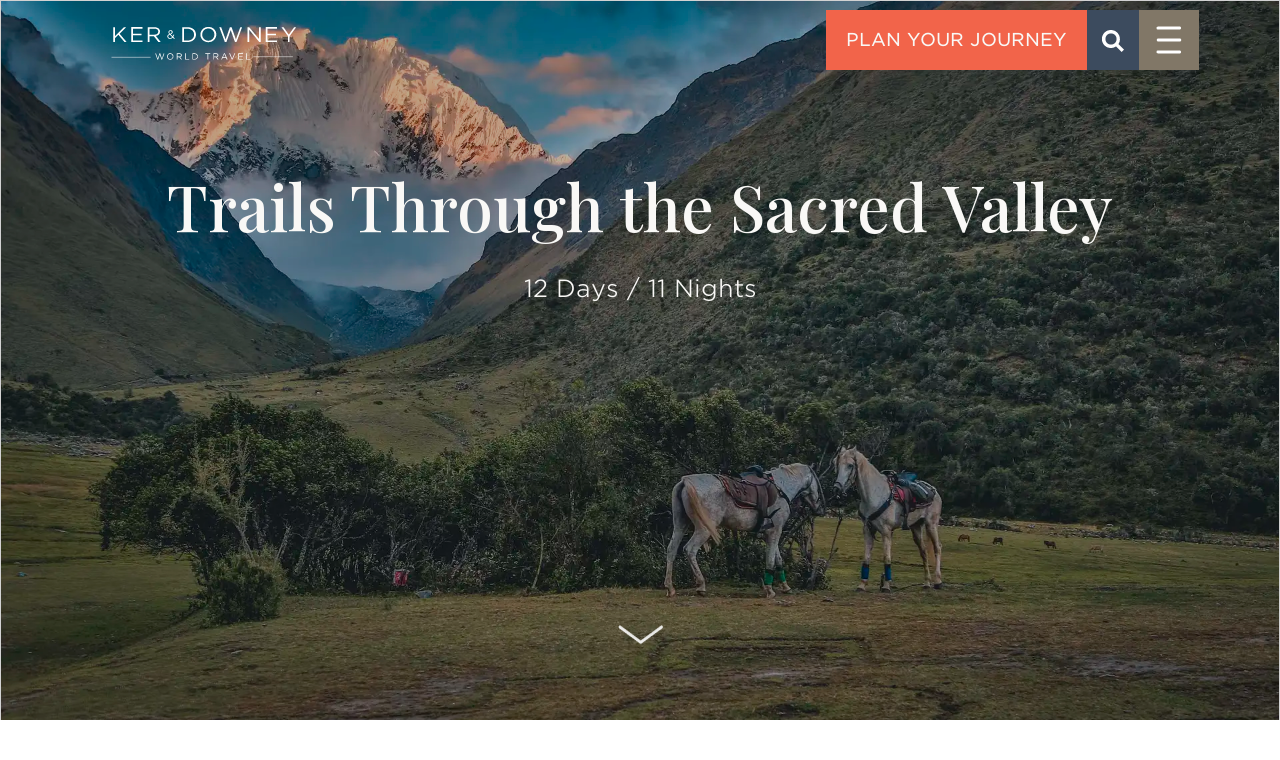

--- FILE ---
content_type: text/html; charset=utf-8
request_url: https://kerdowney.com/journeys/peru-horseback-riding-tour/
body_size: 15639
content:

<!DOCTYPE html>
<html lang="en">
<head>
    <!-- General Meta tags -->
    <meta charset="utf-8"/>
    <meta name="viewport" content="width=device-width, initial-scale=1">
    
<meta charset="utf-8">
<meta http-equiv="x-ua-compatible" content="ie=edge">
<meta name="viewport" content="width=device-width, initial-scale=1">

<title>Peru Horseback Riding Tour - Ride or Hike to Machu Picchu | Ker &amp; Downey</title>
<meta name="description" content="This 12-day luxury Peru horseback riding tour by Ker &amp; Downey allows you to either hike or horseback ride to Machu Picchu. ">

<meta property="og:title" content="Peru Horseback Riding Tour - Ride or Hike to Machu Picchu"/>
<meta property="og:type" content="website"/>
    <meta property="og:description" content="This 12-day luxury Peru horseback riding tour by Ker &amp; Downey allows you to either hike or horseback ride to Machu Picchu. "/>
<meta property="og:url" content="https://kerdowney.com/journeys/peru-horseback-riding-tour/">
<meta name="twitter:card" content="summary_large_image">

<meta name="twitter:title" content="Peru Horseback Riding Tour - Ride or Hike to Machu Picchu">
<meta name="twitter:description" content="This 12-day luxury Peru horseback riding tour by Ker &amp; Downey allows you to either hike or horseback ride to Machu Picchu. ">

    <meta property="og:image" content="https://kerdowney.com/media/swnjohx4/belmond-khwai-river-lodge_2400.jpg?upscale=false&format=webp&quality=50"/>
    <meta name="twitter:image" content="https://kerdowney.com/media/swnjohx4/belmond-khwai-river-lodge_2400.jpg?upscale=false&format=webp&quality=50">



    <link rel="icon" type="image/png" sizes="192x192" href="/media/zoijwzwc/ker-downey-logo_difference_favicon.png?width=192&amp;height=192&amp;v=1d996557be40d30?format=webp&amp;quality=50">
    <link rel="icon" type="image/png" sizes="32x32" href="/media/zoijwzwc/ker-downey-logo_difference_favicon.png?width=32&amp;height=32&amp;v=1d996557be40d30?format=webp&amp;quality=50">
    <link rel="icon" type="image/png" sizes="96x96" href="/media/zoijwzwc/ker-downey-logo_difference_favicon.png?width=96&amp;height=96&amp;v=1d996557be40d30?format=webp&amp;quality=50">
    <link rel="icon" type="image/png" sizes="16x16" href="/media/zoijwzwc/ker-downey-logo_difference_favicon.png?width=16&amp;height=16&amp;v=1d996557be40d30?format=webp&amp;quality=50">
    <meta name="msapplication-TileImage" content="/media/zoijwzwc/ker-downey-logo_difference_favicon.png?width=144&amp;height=144&amp;v=1d996557be40d30?format=webp&quality=50">


    <meta name="robots" content="all">

<link rel="canonical" href="https://kerdowney.com/journeys/peru-horseback-riding-tour/" />

    <!-- Swipper css -->
    <link rel="stylesheet" async href="https://cdn.jsdelivr.net/npm/swiper@9/swiper-bundle.min.css">
    <!-- Lighbox css -->
    <link rel="stylesheet" async href="https://cdnjs.cloudflare.com/ajax/libs/lightgallery/2.7.1/css/lightgallery.min.css">
    <!--Mapbox css-->
    <link rel="stylesheet" href="https://api.mapbox.com/mapbox-gl-js/v2.13.0/mapbox-gl.css">

    <!-- Style CSS -->
    <link rel="stylesheet" href="/css/style.min.css">
    <link rel="stylesheet" href="/css/overrides.css">
    <!-- Google Tag Manager -->
<script>(function(w,d,s,l,i){w[l]=w[l]||[];w[l].push({'gtm.start':
new Date().getTime(),event:'gtm.js'});var f=d.getElementsByTagName(s)[0],
j=d.createElement(s),dl=l!='dataLayer'?'&l='+l:'';j.async=true;j.src=
'https://www.googletagmanager.com/gtm.js?id='+i+dl;f.parentNode.insertBefore(j,f);
})(window,document,'script','dataLayer','GTM-M9DSP8Z');</script>
<!-- End Google Tag Manager -->

<!-- Google tag (gtag.js) -->
<script async src="https://www.googletagmanager.com/gtag/js?id=AW-10851748620"></script>
<script>
  window.dataLayer = window.dataLayer || [];
  function gtag(){dataLayer.push(arguments);}
  gtag('js', new Date());

  gtag('config', 'AW-10851748620');
</script>
<!-- Meta Pixel Code -->
<script>
!function(f,b,e,v,n,t,s)
{if(f.fbq)return;n=f.fbq=function(){n.callMethod?
n.callMethod.apply(n,arguments):n.queue.push(arguments)};
if(!f._fbq)f._fbq=n;n.push=n;n.loaded=!0;n.version='2.0';
n.queue=[];t=b.createElement(e);t.async=!0;
t.src=v;s=b.getElementsByTagName(e)[0];
s.parentNode.insertBefore(t,s)}(window, document,'script',
'https://connect.facebook.net/en_US/fbevents.js');
fbq('init', '2923429511245236');
fbq('track', 'PageView');
</script>
<noscript><img height="1" width="1" style="display:none"
src="https://www.facebook.com/tr?id=2923429511245236&ev=PageView&noscript=1"
/></noscript>
<!-- End Meta Pixel Code -->

<meta name="google-site-verification" content="g4P2JpENW5ND_EKSQdsnbDAmeKvzJRzo9nZduJ4Ui1U" />
<meta name="google-site-verification" content="SoGjRvx_pgiuUtzzHBHrvoNitZXuRwKi5gNHusas5gA" />
    

</head>
<body class="journey">
<script src="/App_Plugins/UmbracoForms/Assets/promise-polyfill/dist/polyfill.min.js?v=13.2.5" type="application/javascript"></script><script src="/App_Plugins/UmbracoForms/Assets/aspnet-client-validation/dist/aspnet-validation.min.js?v=13.2.5" type="application/javascript"></script>
<!-- Loading screen -->
<div class="loading">
    <p class="text">
        <span>L</span><span>O</span><span>A</span><span>D</span><span>I</span><span>N</span><span>G</span><span class="point">.</span>
    </p>
</div>
        <!-- Start Main Navigation Navbar -->
        <!-- Start Navbar -->
        <nav class="navbar navbar-expand-lg navbar-light" id="navbar" aria-label="main">
        <div class="container">
            <a class="visually-hidden-focusable" href="#main-content">Skip to main content</a>
            <div class="row flex-fill justify-content-between align-items-center w-100">
                <div class="col">
                    <a href="/">
                        <span class="visually-hidden">Ker & Downey</span>
                        <svg class="kd-logo" xmlns="http://www.w3.org/2000/svg" width="300" height="40" viewBox="0 0 300 112" preserveAspectRatio="xMidYMid slice" aria-hidden="true">
                        <g>
                            <path fill="#FFFFFF" d="M43.6,55h-2.2l-6-7.2-3.3,3.2v4h-1.8v-14.8h1.8v8.8l8.9-8.8h2.3l-6.7,6.5,7,8.3Z"/>
                            <path fill="#FFFFFF" d="M59.4,41.7h-9.5v5h8.5v1.5h-8.5v5.2h9.6v1.5h-11.3v-14.8h11.2v1.5Z"/>
                            <path fill="#FFFFFF" d="M75.4,55l-4.5-5.7h-4.4v5.7h-1.8v-14.8h6.7c3.4,0,5.6,1.8,5.6,4.4s-1.8,3.9-4.2,4.3l4.8,6h-2.2ZM71.3,41.7h-4.8v6h4.8c2.3,0,4-1.1,4-3.1s-1.5-2.9-4-2.9Z"/>
                        </g>
                        <path fill="#FFFFFF" d="M91,52l-1.3-1.4c-.8.8-1.7,1.3-2.8,1.3s-2.6-1-2.6-2.4.7-1.9,2-2.4c-.6-.7-.8-1.2-.8-1.9,0-1.1.9-2,2.2-2s2,.8,2,1.9-.8,1.8-2,2.2l1.9,2c.4-.5.7-1.2,1-1.9l.8.4c-.4.8-.8,1.5-1.2,2.1l1.5,1.5-.7.6ZM86.8,47.7c-1.1.4-1.6,1.1-1.6,1.8s.7,1.6,1.8,1.6,1.5-.4,2.1-1.1l-2.2-2.3ZM87.6,44c-.8,0-1.3.5-1.3,1.2s.2.9.8,1.6c1.1-.4,1.6-.9,1.6-1.6s-.5-1.2-1.2-1.2Z"/>
                        <g>
                            <path fill="#FFFFFF" d="M104.7,55h-5.4v-14.8h5.4c4.9,0,8.3,3.2,8.3,7.4s-3.4,7.4-8.3,7.4ZM104.7,41.8h-3.6v11.7h3.6c3.9,0,6.4-2.5,6.4-5.8s-2.5-5.9-6.4-5.9Z"/>
                            <path fill="#FFFFFF" d="M125.3,55.2c-4.7,0-7.9-3.5-7.9-7.6s3.2-7.7,8-7.7,7.9,3.5,7.9,7.6-3.2,7.7-8,7.7ZM125.3,41.5c-3.6,0-6.1,2.7-6.1,6.1s2.6,6.1,6.1,6.1,6.1-2.7,6.1-6.1-2.6-6.1-6.1-6.1Z"/>
                            <path fill="#FFFFFF" d="M147.2,40.2h1.4l4.3,12.3,4.4-12.3h1.8l-5.6,14.9h-1.5l-4.3-12-4.3,12h-1.5l-5.6-14.9h1.9l4.4,12.3,4.3-12.3Z"/>
                            <path fill="#FFFFFF" d="M176,40.2h1.7v14.8h-1.4l-10-12.1v12.1h-1.7v-14.8h1.6l9.8,11.8v-11.8Z"/>
                            <path fill="#FFFFFF" d="M194,41.7h-9.5v5h8.5v1.5h-8.5v5.2h9.6v1.5h-11.3v-14.8h11.2v1.5Z"/>
                            <path fill="#FFFFFF" d="M206.8,55h-1.8v-5.8l-6.5-8.9h2.1l5.2,7.4,5.3-7.4h2l-6.5,8.9v5.9Z"/>
                        </g>
                        <g>
                            <path fill="#FFFFFF" d="M76.6,66.3h.6l1.7,5.3,1.8-5.2h.7l-2.3,6.3h-.6l-1.7-5.1-1.7,5.1h-.6l-2.3-6.3h.8l1.8,5.2,1.7-5.3Z"/>
                            <path fill="#FFFFFF" d="M87.2,72.7c-1.9,0-3.2-1.5-3.2-3.2s1.3-3.3,3.2-3.3,3.2,1.5,3.2,3.2-1.3,3.3-3.2,3.3ZM87.2,66.9c-1.4,0-2.5,1.2-2.5,2.6s1,2.6,2.5,2.6,2.5-1.2,2.5-2.6-1-2.6-2.5-2.6Z"/>
                            <path fill="#FFFFFF" d="M98.1,72.6l-1.8-2.4h-1.8v2.4h-.7v-6.3h2.7c1.4,0,2.3.7,2.3,1.9s-.7,1.7-1.7,1.8l1.9,2.6h-.9ZM96.4,67h-1.9v2.6h1.9c.9,0,1.6-.5,1.6-1.3s-.6-1.3-1.6-1.3Z"/>
                            <path fill="#FFFFFF" d="M102,66.3h.7v5.6h3.5v.7h-4.3v-6.3Z"/>
                            <path fill="#FFFFFF" d="M111.6,72.6h-2.2v-6.3h2.2c2,0,3.3,1.4,3.3,3.1s-1.4,3.2-3.3,3.2ZM111.6,67h-1.5v5h1.5c1.6,0,2.6-1.1,2.6-2.5s-1-2.5-2.6-2.5Z"/>
                            <path fill="#FFFFFF" d="M125.1,72.6h-.7v-5.6h-2.1v-.7h5v.7h-2.1v5.6Z"/>
                            <path fill="#FFFFFF" d="M134.7,72.6l-1.8-2.4h-1.8v2.4h-.7v-6.3h2.7c1.4,0,2.3.7,2.3,1.9s-.7,1.7-1.7,1.8l1.9,2.6h-.9ZM133,67h-1.9v2.6h1.9c.9,0,1.6-.5,1.6-1.3s-.6-1.3-1.6-1.3Z"/>
                            <path fill="#FFFFFF" d="M144.5,72.6h-.8l-.7-1.7h-3.4l-.7,1.7h-.7l2.9-6.3h.7l2.9,6.3ZM141.3,67.1l-1.4,3.2h2.9l-1.4-3.2Z"/>
                            <path fill="#FFFFFF" d="M151.4,66.3h.8l-2.7,6.3h-.6l-2.7-6.3h.8l2.2,5.4,2.3-5.4Z"/>
                            <path fill="#FFFFFF" d="M159.8,67h-3.8v2.2h3.4v.6h-3.4v2.2h3.9v.6h-4.6v-6.3h4.6v.6Z"/>
                            <path fill="#FFFFFF" d="M163.1,66.3h.7v5.6h3.5v.7h-4.3v-6.3Z"/>
                        </g>
                        <line x1="67.6" y1="70.3" x2="28.5" y2="70.3" stroke="#FFFFFF" stroke-width="0.5" stroke-miterlimit="10" fill="none"/>
                        <line x1="209.9" y1="69.7" x2="170.3" y2="69.7" stroke="#FFFFFF" stroke-width="0.5" stroke-miterlimit="10" fill="none"/>
                        </svg>
                        <svg xmlns="http://www.w3.org/2000/svg" width="150px" height="50px" viewBox="0 0 150 50" enable-background="new 0 0 150 50" xml:space="preserve" class="kd-logo-sm" aria-hidden="true">
                            <path d="M52.04,19.88h-2.89l-7.87-9.42l-4.36,4.2v5.22h-2.3V0.43h2.3v11.62L48.67,0.43h2.98l-8.77,8.5L52.04,19.88z M72.91,2.43h-12.5v6.65h11.17v2H60.41v6.81h12.64v2H58.11V0.43h14.8V2.43z M93.97,19.88l-5.93-7.56h-5.85v7.56h-2.3V0.43h8.81c4.51,0,7.4,2.3,7.4,5.81c0,3.24-2.34,5.14-5.57,5.69l6.28,7.95C96.8,19.88,93.97,19.88,93.97,19.88z M88.51,2.45h-6.32v7.89h6.28c3.08,0,5.26-1.51,5.26-4.04C93.72,3.9,91.81,2.45,88.51,2.45z M114.44,15.94l-1.73-1.79c-1.02,1.1-2.18,1.73-3.63,1.73c-2,0-3.49-1.24-3.49-3.12c0-1.49,0.98-2.55,2.67-3.22c-0.75-0.88-1.1-1.57-1.1-2.45c0-1.47,1.16-2.65,2.94-2.65c1.55,0,2.69,1.1,2.69,2.51c0,1.45-1,2.32-2.61,2.89l2.53,2.59c0.49-0.71,0.94-1.55,1.33-2.47l1.02,0.47c-0.49,1.04-1,2-1.59,2.79l1.94,1.98L114.44,15.94z M108.97,10.32c-1.47,0.53-2.12,1.45-2.12,2.39c0,1.2,0.96,2.1,2.3,2.1c1.04,0,1.96-0.55,2.77-1.45L108.97,10.32z M110.03,5.46c-1,0-1.67,0.69-1.67,1.61c0,0.67,0.27,1.16,1.1,2.06c1.41-0.47,2.14-1.14,2.14-2.12C111.6,6.12,110.93,5.46,110.03,5.46z M7.11,49.24H0V29.8h7.11C13.56,29.8,18,34,18,39.5C17.98,44.98,13.54,49.24,7.11,49.24z M7.11,31.83H2.3v15.39h4.79c5.18,0,8.48-3.34,8.48-7.67C15.6,35.22,12.29,31.83,7.11,31.83z M34.19,49.57c-6.24,0-10.42-4.65-10.42-10.03s4.24-10.09,10.48-10.09c6.24,0,10.42,4.65,10.42,10.03C44.65,44.88,40.41,49.57,34.19,49.57z M34.19,31.49c-4.69,0-8.01,3.55-8.01,7.99s3.38,8.05,8.07,8.05s8.01-3.55,8.01-7.99S38.86,31.49,34.19,31.49z M63.07,29.73h1.9l5.61,16.25l5.85-16.19h2.43l-7.3,19.59H69.6l-5.61-15.78l-5.65,15.78h-1.94L49.09,29.8h2.51l5.85,16.19L63.07,29.73z M100.97,29.8h2.24v19.45h-1.83L88.17,33.3v15.94h-2.24V29.8h2.16l12.9,15.57V29.8H100.97z M124.66,31.79h-12.5v6.65h11.17v2h-11.17v6.81h12.64v2h-14.94V29.8h14.8L124.66,31.79L124.66,31.79z M141.48,49.24h-2.34v-7.69l-8.5-11.74h2.81l6.91,9.72l6.95-9.72H150l-8.5,11.72v7.71H141.48z"/>
                        </svg>
                    </a>
                </div>
                <div class="col d-flex justify-content-end">
                    <div class="menu gap-2">

                            <a href="/contact/" class="title">
                                <span class="visually-hidden">Contact</span>
                            </a>

                        <a href="/search/" class="btn btn-secondary mobile-search">
                          <span class="visually-hidden">Search</span>
                          <svg xmlns="http://www.w3.org/2000/svg" width="22px" height="22px" viewBox="0 0 22 22" class="icon-search" aria-hidden="true" class="d-block my-auto">
                            <path fill="#FFFFFF" d="M16.4,14.1l5.6,5.6L19.6,22l-5.6-5.6c-1.4,1-3.2,1.6-5.1,1.6c-5,0-9-4-9-9s4-9,9-9s9,4,9,9C18,10.9,17.4,12.6,16.4,14.1L16.4,14.1z M9,14.6c3.1,0,5.6-2.5,5.6-5.6S12.1,3.4,9,3.4S3.4,5.9,3.4,9S5.9,14.6,9,14.6z"/>
                          </svg>
                        </a>

                        <div class="nav-search">
                            <form id="navSearchForm" action="#">
                                <div id="navSearchCollapse" class="collapse collapse-horizontal">
                                    <button id="btnClear" class="btn btn-sm btn-clear" type="button" aria-label="Clear Search form">
                                        &#10005;
                                    </button>
                                    <input id="navSearch" type="text" name="q" class="search-input form-control flex-fill" placeholder="Search Site" aria-label="Search Site" aria-describedby="expandSearch">
                                </div>
                                <button class="btn-search btn btn-secondary" type="button" id="expandSearch" data-bs-toggle="collapse" data-bs-target="#navSearchCollapse" aria-expanded="false" aria-controls="navSearchCollapse">
                                    <span class="visually-hidden">Search</span>
                                    <svg xmlns="http://www.w3.org/2000/svg" width="22px" height="22px" viewBox="0 0 22 22" class="icon-search" aria-hidden="true">
                                        <path fill="#FFFFFF" d="M16.4,14.1l5.6,5.6L19.6,22l-5.6-5.6c-1.4,1-3.2,1.6-5.1,1.6c-5,0-9-4-9-9s4-9,9-9s9,4,9,9C18,10.9,17.4,12.6,16.4,14.1L16.4,14.1z M9,14.6c3.1,0,5.6-2.5,5.6-5.6S12.1,3.4,9,3.4S3.4,5.9,3.4,9S5.9,14.6,9,14.6z"/>
                                    </svg>
                                </button>
                                <button class="btn-search btn btn-secondary search-btn" type="button" id="searchBtn">Go</button>
                                <div id="navSearchResults" class="nav-search-results">
                                    <!-- Results here -->
                                </div>
                            </form>
                        </div>

                        <button type="button" class="icon" id="menu-icon">
                            <span class="visually-hidden">Menu</span>
                            <svg viewBox="0 0 100 100" xmlns="http://www.w3.org/2000/svg" aria-hidden="true">
                                <path class="line--1" d="M0,70l37.3-37.3C40,30,40,30,46.7,30H100"/>
                                <path class="line--2" d="M0,50h100"/>
                                <path class="line--3" d="M0,30l37.3,37.3C40,70,40,70,46.7,70H100"/>
                            </svg>
                        </button>
                    </div>
                </div>
            </div>
        </div>
        <!-- Menu Toogle -->
        <div class="menu-toggle">
            <div class="container">
                <div class="row gy-3">
                    <div class="col-md-12 col-lg-3 border-r">

                            <a href="/contact/" class="btn btn-primary btn-lg d-lg-none w-100 mb-3">
                                Contact
                            </a>
                        <h4 class="small font-gotham text-center d-block text-lg-start d-lg-inline-block">
                            <img src="/media/fegjjjwo/noun-phone-5821117-393531.png" height="20" width="20" alt="Phone"/>
                            <a href="tel:12813712500">(281) 371-2500</a>
                        </h4>

                        <ul class="list-items green nav flex-column d-none d-lg-block">
                                        <li class="nav-item">
                                            <button id="mainNavTab0" class="nav-link nav-tab active" type="button" data-bs-toggle="tab" data-bs-target="#mainNavPane0" role="tab" aria-controls="mainNavPane0" aria-selected="aria-selected">About</button>
                                        </li>
                                        <li class="nav-item">
                                            <a href="/destinations/" id="mainNavTab1" class="nav-link ">Destinations</a>
                                        </li>
                                        <li class="nav-item">
                                            <button id="mainNavTab2" class="nav-link nav-tab " type="button" data-bs-toggle="tab" data-bs-target="#mainNavPane2" role="tab" aria-controls="mainNavPane2">Journey Ideas</button>
                                        </li>
                                        <li class="nav-item">
                                            <a href="/giving-back/" id="mainNavTab3" class="nav-link ">Giving Back</a>
                                        </li>
                                        <li class="nav-item">
                                            <a href="/quest/" id="mainNavTab4" class="nav-link ">QUEST Magazine</a>
                                        </li>
                                        <li class="nav-item">
                                            <a href="/blog/" id="mainNavTab5" class="nav-link ">Blog</a>
                                        </li>
                        </ul>

                    </div>
                    <div class="col-md-12 col-lg-3 border-r">

                        <div class="tab-content main-nav-tab-content" id="mainNavContent">
                                    <div class="tab-pane fade show active" id="mainNavPane0" role="tabpanel" aria-labelledby="mainNavTab0" tabindex="0">
                                            <h4>
                                                <a class="text-decoration-none" href="/about/">About</a>
                                            </h4>
                                            <ul class="list-items">
                                                            <li class="nav-item">
                                                                <a href="/about/awards/" class="nav-link">Awards</a>
                                                            </li>
                                                            <li class="nav-item">
                                                                <a href="/about/press/" class="nav-link">Press</a>
                                                            </li>
                                                            <li class="nav-item">
                                                                <a href="/about/staff/" class="nav-link">Staff</a>
                                                            </li>
                                                            <li class="nav-item">
                                                                <a href="/about/regional-information/" class="nav-link">Regional Information</a>
                                                            </li>
                                                            <li class="nav-item">
                                                                <a href="/about/when-to-go/" class="nav-link">When To Go</a>
                                                            </li>
                                                            <li class="nav-item">
                                                                <a href="/about/faq/" class="nav-link">FAQ</a>
                                                            </li>
                                                            <li class="nav-item">
                                                                <a href="/about/subscribe/" class="nav-link">Subscribe</a>
                                                            </li>
                                                            <li class="nav-item">
                                                                <a href="/contact/" class="nav-link">Contact</a>
                                                            </li>
                                            </ul>
                                    </div>
                                    <div class="tab-pane fade show " id="mainNavPane1" role="tabpanel" aria-labelledby="mainNavTab1" tabindex="0">
                                            <h4>
                                                <a class="text-decoration-none" href="/destinations/">Destinations</a>
                                            </h4>
                                    </div>
                                    <div class="tab-pane fade show " id="mainNavPane2" role="tabpanel" aria-labelledby="mainNavTab2" tabindex="0">
                                            <h4>
                                                <a class="text-decoration-none" href="/journey-ideas/">Journey Ideas</a>
                                            </h4>
                                            <ul class="list-items">
                                                            <li class="nav-item">
                                                                <a href="/journey-ideas/family-travel/" class="nav-link">Family Travel</a>
                                                            </li>
                                                            <li class="nav-item">
                                                                <a href="/journey-ideas/luxury-safaris/" class="nav-link">Luxury Safaris</a>
                                                            </li>
                                                            <li class="nav-item">
                                                                <a href="/journey-ideas/philanthropic/" class="nav-link">Philanthropic</a>
                                                            </li>
                                                            <li class="nav-item">
                                                                <a href="/journey-ideas/active-adventure/" class="nav-link">Active/Adventure</a>
                                                            </li>
                                                            <li class="nav-item">
                                                                <a href="/journey-ideas/romantic-celebrations/" class="nav-link">Romantic Celebrations</a>
                                                            </li>
                                                            <li class="nav-item">
                                                                <a href="/journey-ideas/river-cruises/" class="nav-link">River Cruises</a>
                                                            </li>
                                                            <li class="nav-item">
                                                                <a href="/journey-ideas/multi-country-itineraries/" class="nav-link">Multi-Country Itineraries</a>
                                                            </li>
                                                            <li class="nav-item">
                                                                <a href="/journey-ideas/luxury-train-travel/" class="nav-link">Luxury Train Travel</a>
                                                            </li>
                                                            <li class="nav-item">
                                                                <a href="/journey-ideas/conservation/" class="nav-link">Conservation</a>
                                                            </li>
                                                            <li class="nav-item">
                                                                <a href="/journey-ideas/history-culture/" class="nav-link">History &amp; Culture</a>
                                                            </li>
                                                            <li class="nav-item">
                                                                <a href="/journey-ideas/culinary-journeys/" class="nav-link">Culinary Journeys</a>
                                                            </li>
                                                            <li class="nav-item">
                                                                <a href="/journey-ideas/classic-journeys/" class="nav-link">Classic Journeys</a>
                                                            </li>
                                                            <li class="nav-item">
                                                                <a href="/journey-ideas/" class="nav-link">See all Inspiration</a>
                                                            </li>
                                            </ul>
                                    </div>
                                    <div class="tab-pane fade show " id="mainNavPane3" role="tabpanel" aria-labelledby="mainNavTab3" tabindex="0">
                                            <h4>
                                                <a class="text-decoration-none" href="/giving-back/">Giving Back</a>
                                            </h4>
                                    </div>
                                    <div class="tab-pane fade show " id="mainNavPane4" role="tabpanel" aria-labelledby="mainNavTab4" tabindex="0">
                                            <h4>
                                                <a class="text-decoration-none" href="/quest/">QUEST Magazine</a>
                                            </h4>
                                    </div>
                                    <div class="tab-pane fade show " id="mainNavPane5" role="tabpanel" aria-labelledby="mainNavTab5" tabindex="0">
                                            <h4>
                                                <a class="text-decoration-none" href="/blog/">Blog</a>
                                            </h4>
                                    </div>

                        </div>
                    </div>
                            <div class="col-md-12 col-lg-3 gallery bg-light">
                                <div class="gallery position-relative">
                                        <img src="/media/zqtfggsy/haute-to-handicraft-japans-artistic-heritage-hero.jpg?width=720&amp;height=480&amp;v=1d9a52b45859760&format=webp&quality=50" alt="Haute To Handicraft Japans Artistic Heritage HERO">
                                    <div class="font-gotham h6">
                                            <a href="/journeys/haute-to-handicraft-luxury-japan-tour/" class="stretched-link">
                                                Featured Journey
                                            </a>
                                    </div>
                                    <p class="font-gotham">Haute to Handicraft: Luxury Japan Tour</p>
                                </div>
                            </div>
                            <div class="col-md-12 col-lg-3 gallery bg-light">
                                <div class="gallery position-relative">
                                        <img src="/media/eexfdxee/quest-fall-25-menu-graphic.jpg?width=720&amp;height=480&amp;v=1dc4d7cf2671e80&format=webp&quality=50" alt="Quest Fall 25 Menu Graphic">
                                    <div class="font-gotham h6">
                                            <a href="/quest/issue-25-fall-2025/" class="stretched-link">
                                                Quest Magazine
                                            </a>
                                    </div>
                                    <p class="font-gotham">The Fall 2025 Issue</p>
                                </div>
                            </div>
                </div>
            </div>
        </div>
        </nav>
        <!-- End Navbar -->


<main id="main-content" tabindex="0">
    
    <header class="kd-header text-light bg-accent-cream min-vh-100 bg-pos-cc" id="header" style="--bs-bgimg-sm: url('/media/jc3nxfuq/trails-through-the-sacred-valley_hero_mountain-lodges-of-peru.jpg?width=1920&format=webp&quality=50'); --bs-bgimg-lg: url('/media/jc3nxfuq/trails-through-the-sacred-valley_hero_mountain-lodges-of-peru.jpg?width=1920&format=webp&quality=50')">
           <div class="overlay"></div>
        <div class="container">
            <div class="row">
                <div class="col content text-center">
                    <h1>Trails Through the Sacred Valley</h1>
                        <p class="lead">12 Days / 11 Nights</p>
                        <div class="navigate">
                            <a href="#scrollContent" class="btn btn-link animate-arrow">
                                <img src="/images/arrow-down.png" alt="" />
                                <span class="visually-hidden">Scroll Down</span>
                            </a>
                        </div>
                </div>
            </div>
        </div>
        <div class="kd-anchor" id="scrollContent"></div>
    </header>

    <section class="kd-section " id="6e32e8a334b14200abb47c17767bafa1">
        <div class="container-xxl">
            <div class="row">
                <div class="col-12 text-center">
                </div>
    <div class="rte-content col-md-12 col-xl-12">
        <h2 class="pb-3"><span class="section-title">Peru</span><br />A Horseback Riding Adventure to Machu Picchu</h2>
    </div>
    <div class="rte-content col-md-6 col-xl-6">
        <p>This Peru horseback riding tour offers a luxurious, physical, cultural, and spiritual 12-day escape. Your trusty steed will lead you along the trails of the mysterious Incas to the legendary ruins of Machu Picchu. Along the way, you will have the chance to share in the culture and customs of local Andean families. You will also stay at enchanting mountain lodges and ride to majestic peaks with emerald-green glacial lakes. It is undoubtedly an unforgettable way to experience this mystifying land.</p>
<p><em>Itinerary-at-a-glance:</em></p>
<ul>
<li>Day 1: Lima</li>
<li>Day 2 - 3: The Sacred Valley</li>
<li>Day 4: Cusco</li>
<li>Day 5 - 9: Salkantay Horseback Ride</li>
<li>Day 10: Machu Picchu</li>
<li>Day 11 - 12: Cusco</li>
</ul>
<p><strong>Customize This Journey. </strong><a rel="noopener" href="/contact/" target="_blank" title="Contact" data-auth="NotApplicable" data-linkindex="14">Request More Information &gt;&gt;</a><br /><em>** Please note that this itinerary can be customized to accommodate either hiking or horseback riding.</em></p>
    </div>
    <div class="rte-content col-md-6 col-xl-5">
        <p><img class="img-fluid w-100" src="/media/syuoben5/trails-through-the-sacred-valley_feature_mountain-lodges-of-peru.jpg" alt=""></p>
    </div>

            </div>
        </div>
    </section>

    <section id="d41a8003dbf542bab0d812ece5f36183" class="">
      <div class="container">
        <div class="row">
          <div class="col">
            <h2 class="section-title">More Details</h2>

            <nav aria-label="page">
              <div class="nav nav-tabs kd-tabs" id="tabd41a8003dbf542bab0d812ece5f36183" role="tablist">
                  <button class="nav-link active" id="tabdf50d11f404c4b1e987fef7e590176ff" data-bs-toggle="tab" data-bs-target="#tabContentdf50d11f404c4b1e987fef7e590176ff" type="button" role="tab" aria-controls="tabContentdf50d11f404c4b1e987fef7e590176ff" aria-selected="aria-selected">
                    <span class="h6">Day 1</span>
                    <span>Lima</span>
                  </button>
                  <button class="nav-link " id="tabb282632363684d34b6c2467defed91b0" data-bs-toggle="tab" data-bs-target="#tabContentb282632363684d34b6c2467defed91b0" type="button" role="tab" aria-controls="tabContentb282632363684d34b6c2467defed91b0">
                    <span class="h6">Day 2 - 3</span>
                    <span>The Sacred Valley</span>
                  </button>
                  <button class="nav-link " id="tabc4cd91283c6144bb8bb5b0b462230cf1" data-bs-toggle="tab" data-bs-target="#tabContentc4cd91283c6144bb8bb5b0b462230cf1" type="button" role="tab" aria-controls="tabContentc4cd91283c6144bb8bb5b0b462230cf1">
                    <span class="h6">Day 4</span>
                    <span>Cusco</span>
                  </button>
                  <button class="nav-link " id="tab811306555d8745d09c188eb8bf54e2ae" data-bs-toggle="tab" data-bs-target="#tabContent811306555d8745d09c188eb8bf54e2ae" type="button" role="tab" aria-controls="tabContent811306555d8745d09c188eb8bf54e2ae">
                    <span class="h6">Day 5 - 9</span>
                    <span>Horseback Riding Days</span>
                  </button>
                  <button class="nav-link " id="tab118a63e0e6b74c3083ff58b5143794ac" data-bs-toggle="tab" data-bs-target="#tabContent118a63e0e6b74c3083ff58b5143794ac" type="button" role="tab" aria-controls="tabContent118a63e0e6b74c3083ff58b5143794ac">
                    <span class="h6">Day 10 - 12</span>
                    <span>Machu Picchu &amp; Cusco</span>
                  </button>
              </div>
            </nav>

            <div class="tab-content kd-tab-content" id="tabPaned41a8003dbf542bab0d812ece5f36183">
                <div class="tab-pane fade show active" id="tabContentdf50d11f404c4b1e987fef7e590176ff" role="tabpanel" aria-labelledby="tabdf50d11f404c4b1e987fef7e590176ff">

                  <h3 class="tilte">
                    
                  </h3>
                  
                    <p>First begin your Peruvian journey by getting acquainted with a few of its urban centers. Start in Lima and your fashionable accommodations in the Barranco district. A quick overnight here will allow you to rest up after your travels.</p> 
                </div>
                <div class="tab-pane fade " id="tabContentb282632363684d34b6c2467defed91b0" role="tabpanel" aria-labelledby="tabb282632363684d34b6c2467defed91b0">

                  <h3 class="tilte">
                    
                  </h3>
                  
                    <p>The next leg of your journey provides some much-needed relaxation before your arduous five-day horse ride and challenging hike through Machu Picchu. </p>
<p>Transfer to the beautiful Urubamba Valley for two days basking in the tranquil amenities at your luxury hotel and spa situated in the shadow of the Andes. While here, explore the many colorful native markets in Urubamba and attending a special Peruvian Paso Horse Show, a magnificent spectacle and a great introduction to your horse-led adventure through Peru.</p> 
                </div>
                <div class="tab-pane fade " id="tabContentc4cd91283c6144bb8bb5b0b462230cf1" role="tabpanel" aria-labelledby="tabc4cd91283c6144bb8bb5b0b462230cf1">

                  <h3 class="tilte">
                    
                  </h3>
                  
                    <p>Then continue on to Cusco and your luxurious accommodations in a restored 16th century Carmelite convent. Explore Cusco and its surrounding landmarks, both with a guide and on your own, before embarking on your luxury Sacred Valley horseback riding adventure.</p> 
                </div>
                <div class="tab-pane fade " id="tabContent811306555d8745d09c188eb8bf54e2ae" role="tabpanel" aria-labelledby="tab811306555d8745d09c188eb8bf54e2ae">

                  <h3 class="tilte">
                    
                  </h3>
                  
                    <p>Finally, meet your horse at Coronilla Ranch, a short drive from Cusco through Inca ruins and mountain villages. After a short period of familiarization with the team and the horses, begin your five-day horse ride through the Sacred Valley. Along the way, stop at various vantage points, enjoy warm lunches, and stay at the multiple havens. Indeed, this exciting adventure of surprising comfort that takes you along the ancient Salkantay Trail, the road less traveled to the lost city of the Incas. The route winds through the Cordillera Vilcabamba, a spectacular Andean mountain range, before plunging into forested canyons.</p>
<p>Spend evenings at enchanting mountain lodges, soaking in the Jacuzzis, enjoying aperitifs around the fireplace, and tasting light, traditionally Peruvian dinners full of ingredients that provide energy and satisfaction after your demanding daily rides. Highlights of your adventure include swimming in the glacier-fed Humantay Lake and hiking to the “Chakana” to witness an offering to Mother Earth by a local Shaman. Additionally, ride through Salkantay Pass with panoramic views of the Vilcabamba Range, and descend into the cloud forest of the Salkantay River. Finally, pass through orchards and coffee plantations along the Santa Teresa River Valley.</p>
<h4>Horseback Riding Details</h4>
<ul>
<li><strong>Seasonality:</strong> Available April through October</li>
<li><strong>Amount of riding:</strong> 5 days / 4 to 6 hours per day</li>
<li><strong>Skill level:</strong> Intermediate to Advanced</li>
<li><strong>Type of tack:</strong> Choice of American and English Endurance saddles</li>
<li><strong>Riding accommodation:</strong> Mountain lodges</li>
<li><strong>Non-riding accommodation:</strong> Luxury boutique hotels and spa lodges</li>
<li><strong>Age minimum:</strong> 12</li>
<li><strong>Weight maximum:</strong> 196 lbs.</li>
</ul> 
                </div>
                <div class="tab-pane fade " id="tabContent118a63e0e6b74c3083ff58b5143794ac" role="tabpanel" aria-labelledby="tab118a63e0e6b74c3083ff58b5143794ac">

                  <h3 class="tilte">
                    
                  </h3>
                  
                    <p>Say farewell to your horse at the beginning of the Llactapata Inca Trail, which leads to a distant but spectacular view of the Machu Picchu Sanctuary.</p>
<p>As such, a scenic train ride will carry you to Aguas Calientes, the town of Machu Picchu. Rest at your luxury hotel before exploring the Machu Picchu Sanctuary and its many ruins with your private guide.</p>
<p>You will eventually return back to Cusco via luxury train for a final overnight before your departing flight onward.</p> 
                </div>
              
            </div>

          </div>
        </div>
      </div>
    </section>
    <section class="" id="be99aae3fa1e435dbe5d7a52a4b34e6e">
        <div class="container kd-section kd-section-bottom">
            <div class="row">
                <div class="col-md-12">

<div class="rte-content " id="82ed08391cd6454b9476f9bf89b0e2b4">
<h2>Book a Peru Horseback Riding Tour</h2>
<p><a href="/contact/">Contact</a> a Ker &amp; Downey destination specialist to customize your own adventure to Machu Picchu, and read more about the <a rel="noopener" href="/ker-downey-difference-south-america/" target="_blank">seasonality and pricing</a> in South America. For even more travel inspiration, follow us on <a href="https://www.instagram.com/kerdowney/">Instagram</a>, <a href="https://www.facebook.com/KerandDowney">Facebook</a>, and <a href="https://twitter.com/kerdowney">X</a>.</p>
</div>                </div>
               
            </div>
        </div>
    </section>
    <section class="kd-image-text  text-dark reverse-order">
        <div class="container">
            <div class="row">
                    <div class="col-lg-6 image-col">
                        <!-- START .kd-imagebox -->
                        <div class="kd-imagebox ">
                            <img src="/media/z0eknhct/designers.jpg?width=720&amp;height=720&amp;v=1dad7ae1e19a750&format=webp&quality=50" alt="Designers" class="img-fluid">
                        </div>
                    </div>
                <!-- END .kd-imagebox -->
                <div class="col-lg-6 content-col">
                    <div class="content text-start">
                            <span class="section-title">Have Questions? </span>
                                <h3>Talk to a Travel Designer</h3>
                        <p>Get advice and suggestions to make this your perfect trip.</p>
<p style="color: teal;">Or give us a call at 800.423.4236.</p>
                                    <a href="/contact/" class="btn btn-outline-secondary" aria-label="Inquire Now">Inquire Now</a>
                    </div>
                </div>
            </div>
        </div>
    </section>
    <header class="kd-header text-light bg-accent-brown min-vh-65 bg-pos-cc" id="header" style="--bs-bgimg-sm: url('/media/apbpo33s/grootbos-landscape-erica-in-bloom.jpg?width=1920&format=webp&quality=50'); --bs-bgimg-lg: url('/media/apbpo33s/grootbos-landscape-erica-in-bloom.jpg?width=1920&format=webp&quality=50')">
           <div class="overlay"></div>
        <div class="container">
            <div class="row">
                <div class="col content text-center">
                    <h1>See What We Are Up To</h1>
                        <p class="lead">Subscribe to our Weekly Newsletter for Travel Tips and Insider Guides for Planning your Next Journey!</p>
                                <div class="navigate">
                                    <a href="https://kerdowney.com/about/subscribe/" class="btn btn-dark" aria-label="Subscribe">Subscribe</a>
                                </div>
                </div>
            </div>
        </div>
        <div class="kd-anchor" id="scrollContent"></div>
    </header>


</main>


        <footer id="footer">

                <div class="container-fluid px-0">
                    <div class="row row-cols-1 row-cols-sm-2 row-cols-xl-4 g-0">
                                <div class="col p-4 d-flex flex-column text-bg-dark col-img-bg min-vh-35" style="--bs-col-img-bg: url('/media/3znloys1/amanpulo-philippines-watersport-sunset-cruise_high-res_22488.jpg?width=480&amp;height=480&amp;v=1d996fb892d10d0&format=webp&quality=50')">
                                  
                                    <!-- CTA button container: pushes any buttons down to the bottom of the column -->
                                </div>
                                <div class="col p-4 d-flex flex-column text-bg-dark col-img-bg min-vh-35" style="--bs-col-img-bg: url('/media/gbuocxxk/bb_lewa-34-low.jpg?width=480&amp;height=480&amp;v=1d996fb89312f80&format=webp&quality=50')">
                                  
                                       <h5 class="h3 mb-5 text-shadow w-xxl-50">Contact Us</h5>
                                    <!-- CTA button container: pushes any buttons down to the bottom of the column -->
                                          <div class="mt-auto d-flex flex-column gap-2">
                                              <!-- Add as mony buttons as you need here -->
                                              <a href="/contact/" class="btn btn-sm btn-outline-light">Get In Touch</a>
                                          </div>
                                </div>
                                <div class="col p-4 d-flex flex-column text-bg-dark col-img-bg min-vh-35" style="--bs-col-img-bg: url('/media/eyhlcfff/royal-malawane-sunrise-from-one-of-the-royal-suites.jpeg?width=480&amp;height=480&amp;v=1d996fb893acc70&format=webp&quality=50')">
                                  
                                       <h5 class="h3 mb-5 text-shadow w-xxl-50">Connect With Us</h5>
                                    <!-- CTA button container: pushes any buttons down to the bottom of the column -->
                                          <div class="mt-auto d-flex flex-column gap-2">
                                              <!-- Add as mony buttons as you need here -->
                                              <a href="/about/subscribe/" class="btn btn-sm btn-outline-light">Subscribe</a>
                                          </div>
                                </div>
                                <div class="col p-4 d-flex flex-column text-bg-dark col-img-bg min-vh-35" style="--bs-col-img-bg: url('/media/dmwjpq31/orpheus-island-lodge-ashleighbridgetxorpheusisland-0274_secluded-beach_snorkelling.jpg?width=480&amp;height=480&amp;v=1d996fb89374a00&format=webp&quality=50')">
                                  
                                    <!-- CTA button container: pushes any buttons down to the bottom of the column -->
                                </div>
                    </div>
                </div>
           

                <div class="bg-primary bg-opacity-10 text-light text-center kd-prefooter-destination">
                    <div class="container py-3">
                        <div class="row">
                            <div class="col">
                                <div class="fs-4 text-uppercase">
                                    <a class="text-light" href="/destinations/">Find Your Next Destination</a>
                                </div>
                            </div>
                        </div>
                    </div>
                </div>
                <div class="container pt-5">
                    <nav aria-label="footer">
                        <div class="row d-flex justify-content-between">
                                    <div class="col-lg-2 col-md-6">
                                        <img src="/images/logo.svg" class="logo" alt="Play Your Journey Logo" />
                                        <p class="footer__description">
                                            Everyone wants a perfect trip, but not everyone knows how to plan one. Ker &amp; Downey World Travel creates custom itineraries that take the pressure off planning, immerses you in new cultures, and allows you to experience the world in a whole new way.
                                        </p>
                                    </div>
                                    <div class="col-lg-2  col-md-6">
                                        <h4 class="subhead">Company</h4>
                                            <ul class="list-items">
                                                    <li class="item">
                                                        <a href="/about/awards/" class="btn btn-link">Awards</a>
                                                    </li>
                                                    <li class="item">
                                                        <a href="/about/press/" class="btn btn-link">Press</a>
                                                    </li>
                                                    <li class="item">
                                                        <a href="/about/staff/" class="btn btn-link">Staff</a>
                                                    </li>
                                                    <li class="item">
                                                        <a href="/about/regional-information/" class="btn btn-link">Regional Information</a>
                                                    </li>
                                                    <li class="item">
                                                        <a href="/about/faq/" class="btn btn-link">FAQ</a>
                                                    </li>
                                                    <li class="item">
                                                        <a href="/about/subscribe/" class="btn btn-link">Subscribe</a>
                                                    </li>
                                            </ul>
                                    </div>
                                    <div class="col-lg-2  col-md-6">
                                        <h4 class="subhead">Travel Agents</h4>
                                            <ul class="list-items">
                                                    <li class="item">
                                                        <a href="/travel-agent-resources-sign-up/" class="btn btn-link">Travel Advisors</a>
                                                    </li>
                                            </ul>
                                    </div>
                                    <div class="col-lg-2  col-md-6">
                                        <h4 class="subhead">Resources</h4>
                                            <ul class="list-items">
                                                    <li class="item">
                                                        <a href="/resources/#travel-insurance" class="btn btn-link">Travel Insurance</a>
                                                    </li>
                                                    <li class="item">
                                                        <a href="/resources/#cdc" class="btn btn-link">CDC</a>
                                                    </li>
                                                    <li class="item">
                                                        <a href="/shop/" class="btn btn-link">Shop our Amazon Storefront</a>
                                                    </li>
                                                    <li class="item">
                                                        <a href="https://brandeddesigns.net/collections/ker-downey" class="btn btn-link">Shop Custom Ker &amp; Downey Gear</a>
                                                    </li>
                                                    <li class="item">
                                                        <a href="/forms/" class="btn btn-link">Forms</a>
                                                    </li>
                                                    <li class="item">
                                                        <a href="/about/when-to-go/" class="btn btn-link">When To Go</a>
                                                    </li>
                                            </ul>
                                    </div>
                                    <div class="col-lg-2  col-md-6">
                                        <h4 class="subhead">Connect With Us</h4>
                                        <ul class="list-items">
                                                <li class="item">
                                                    <a target="_blank" href="mailto:luxury@kerdowney.com" class="btn btn-link">luxury@kerdowney.com</a>
                                                </li>
                                                <li class="item">
                                                    <a target="_blank" href="tel:(281) 371-2500" class="btn btn-link">(281) 371-2500</a>
                                                </li>
                                        </ul>
                                            <div class="social">
                                                        <a href="https://www.facebook.com/KerandDowney" class="btn btn-link" target="_blank">
                                                            <img src="/media/23kjqb2y/facebook.png?format=webp&quality=50" alt="Facebook"/>
                                                        </a>
                                                        <a href="https://instagram.com/kerdowney/" class="btn btn-link" target="_blank">
                                                            <img src="/media/tqalsdj1/instagram.png?format=webp&quality=50" alt="Instagram"/>
                                                        </a>
                                                        <a href="https://twitter.com/kerdowney" class="btn btn-link" target="_blank">
                                                            <img src="/media/mh4ppkku/x-website-logo2.png?format=webp&quality=50" alt="X Website Logo2"/>
                                                        </a>
                                                        <a href="https://www.youtube.com/user/KerDowney" class="btn btn-link" target="_blank">
                                                            <img src="/media/x3porqf2/youtube.png?format=webp&quality=50" alt="Youtube"/>
                                                        </a>
                                                        <a href="https://www.pinterest.com/kerdowney/" class="btn btn-link" target="_blank">
                                                            <img src="/media/irdm4rva/pinterest.png?format=webp&quality=50" alt="Pinterest"/>
                                                        </a>
                                            </div>
                                    </div>

                        </div>
                    </nav>
                </div>
            <div class="copy">
                <div class="container">
                    <div class="row align-items-center no-gutter">
                        <div class="col">
                            <p class="text-center text-lg-start">&copy;2026 Ker &amp; Downey - All Rights Reserved.</p>
                        </div>
                            <div class="col hide justify-content-center gap-3">
                                <a href="/terms-and-conditions/" class="btn btn-link">Terms and Conditions</a>
                            </div>
                        <div class="col hide">
                            <p class="text-end">Hand Crafted by Flylight Media | Portsmouth, NH</p>
                        </div>
                    </div>
                </div>
            </div>
        </footer>
        <!-- End Footer -->



<!-- JQuery Script -->
<script src="https://code.jquery.com/jquery-3.6.4.min.js"></script>
<!-- Bootstrap Script -->
<script integrity="sha384-kenU1KFdBIe4zVF0s0G1M5b4hcpxyD9F7jL+jjXkk+Q2h455rYXK/7HAuoJl+0I4" crossorigin="anonymous" src="https://cdn.jsdelivr.net/npm/bootstrap@5.2.3/dist/js/bootstrap.bundle.min.js"></script>
<!-- Swipper Script -->
<script src="https://cdn.jsdelivr.net/npm/swiper@9/swiper-bundle.min.js"></script>
<!-- Lightbox Script -->
<script src="https://cdnjs.cloudflare.com/ajax/libs/lightgallery/2.7.1/lightgallery.min.js"> </script>
<script charset="utf-8" src="https://d3js.org/d3.v3.min.js"></script>
<script src="https://api.mapbox.com/mapbox-gl-js/v2.13.0/mapbox-gl.js"></script>
<!-- Main Script -->
<script src="/js/index.js"></script>
<script src="/js/countrydata.js"></script>
<script src="/js/map.js"></script>
<!-- Google Tag Manager (noscript) -->
<noscript><iframe src="https://www.googletagmanager.com/ns.html?id=GTM-M9DSP8Z"
height="0" width="0" style="display:none;visibility:hidden"></iframe></noscript>
<!-- End Google Tag Manager (noscript) -->


<script>
    (function(e,t,o,n,p,r,i){e.visitorGlobalObjectAlias=n;e[e.visitorGlobalObjectAlias]=e[e.visitorGlobalObjectAlias]||function(){(e[e.visitorGlobalObjectAlias].q=e[e.visitorGlobalObjectAlias].q||[]).push(arguments)};e[e.visitorGlobalObjectAlias].l=(new Date).getTime();r=t.createElement("script");r.src=o;r.async=true;i=t.getElementsByTagName("script")[0];i.parentNode.insertBefore(r,i)})(window,document,"https://diffuser-cdn.app-us1.com/diffuser/diffuser.js","vgo");
    vgo('setAccount', '65969042');
    vgo('setTrackByDefault', true);

    vgo('process');
</script>


</body>
</html>

--- FILE ---
content_type: text/javascript
request_url: https://kerdowney.com/js/countrydata.js
body_size: 7934
content:
const countryData = [
  {
    type: "FeatureCollection",
    id: "nAfricaPins",
    regionName: "North Africa",
    regionId: "nAfrica",
    regionFilter: 'north-africa',
    regionBounds: [
      [-26.598554439972702, 36.86746668548885],
      [42.34843906236037, 0.8526420486550421]
    ],
    dataFile: "/kd-json/north-africa.json",
    features: [
      {
        type: "Feature",
        properties: {
          name: "Egypt",
          pinUrl: "/destinations/egypt/",
        },
        geometry: {
          type: "Point",
          coordinates: [29.94738736294275, 26.527931133710993],
        },
      },
      {
        type: "Feature",
        properties: {
          name: "Morocco",
          pinUrl: "/destinations/morocco/",
        },
        geometry: {
          type: "Point",
          coordinates: [-6.823136844701338, 31.190976928849224],
        },
      },
      {
        type: "Feature",
        properties: {
          name: "Sudan",
          pinUrl: "/destinations/sudan/",
        },
        geometry: {
          type: "Point",
          coordinates: [31.05219893694428, 16.73332398105694],
        },
      },
      {
        type: "Feature",
        properties: {
          name: "Tunisia",
          pinUrl: "/destinations/tunisia/",
        },
        geometry: {
          type: "Point",
          coordinates: [9.526187146041508, 33.76561348213984],
        },
      }
    ],
  },
  {
    type: "FeatureCollection",
    id: "southernAfricaPins",
    regionName: "Southern Africa",
    regionId: "southernAfrica",
    regionFilter: 'southern-africa',
    regionBounds: [
      [10.498476681953576, -2.9843763237685152],
      [60.981170496461175, -41.99678571824099],
    ],
    dataFile: "/kd-json/southern-africa.json",
    features: [
      {
        type: "Feature",
        properties: {
          name: "Botswana",
          pinUrl: "/destinations/botswana/",
        },
        geometry: {
          type: "Point",
          coordinates: [24.356715428175164, -22.398592699468935],
        },
      },
      {
        type: "Feature",
        properties: {
          name: "Madagascar",
          pinUrl: "/destinations/madagascar/",
        },
        geometry: {
          type: "Point",
          coordinates: [46.450288, -19.564272],
        },
      },
      {
        type: "Feature",
        properties: {
          name: "Mauritius",
          pinUrl: "/destinations/mauritius/",
        },
        geometry: {
          type: "Point",
          coordinates: [57.546069327503886, -20.30427450595562],
        },
      },
      {
        type: "Feature",
        properties: {
          name: "Mozambique",
          pinUrl: "/destinations/mozambique/",
        },
        geometry: {
          type: "Point",
          coordinates: [37.162151045788164, -15.519798500797478],
        },
      },
      {
        type: "Feature",
        properties: {
          name: "Namibia",
          pinUrl: "/destinations/namibia/",
        },
        geometry: {
          type: "Point",
          coordinates: [16.809572343068226, -21.93039110001611],
        },
      },
      {
        type: "Feature",
        properties: {
          name: "South Africa",
          pinUrl: "/destinations/south-africa/",
        },
        geometry: {
          type: "Point",
          coordinates: [28.808803642978773, -27.00976748513186],
        },
      },
      {
        type: "Feature",
        properties: {
          name: "Zambia",
          pinUrl: "/destinations/zambia/",
        },
        geometry: {
          type: "Point",
          coordinates: [27.310407552139026, -14.97956058215496],
        },
      },
      {
        type: "Feature",
        properties: {
          name: "Zimbabwe",
          pinUrl: "/destinations/zimbabwe/",
        },
        geometry: {
          type: "Point",
          coordinates: [29.84378298721694, -19.351104505724535],
        },
      },
    ],
  },
  {
    type: "FeatureCollection",
    id: "eastAfricaPins",
    regionName: "Eastern Africa",
    regionId: "easternAfrica",
    regionFilter: 'eastern-africa',
    regionBounds: [
      [25.372749387936267, 18.261017765573015],
      [62.501230842735424, -16.248116153087068]
    ],
    dataFile: "/kd-json/east-africa.json",
    features: [
      {
        type: "Feature",
        properties: {
          name: "Ethiopia",
          pinUrl: "/destinations/ethiopia/",
        },
        geometry: {
          type: "Point",
          coordinates: [39.485487101061636, 8.670923107374009],
        },
      },
      {
        type: "Feature",
        properties: {
          name: "Kenya",
          pinUrl: "/destinations/kenya/",
        },
        geometry: {
          type: "Point",
          coordinates: [37.936734678073066, 0.7028475523572126],
        },
      },
      {
        type: "Feature",
        properties: {
          name: "Rwanda",
          pinUrl: "/destinations/rwanda/",
        },
        geometry: {
          type: "Point",
          coordinates: [29.909512193117962, -1.939895092578368],
        },
      },
      {
        type: "Feature",
        properties: {
          name: "Seychelles",
          pinUrl: "/destinations/seychelles/",
        },
        geometry: {
          type: "Point",
          coordinates: [52.22599742960409, -6.356322310218445],
        },
      },
      {
        type: "Feature",
        properties: {
          name: "Tanzania",
          pinUrl: "/destinations/tanzania/",
        },
        geometry: {
          type: "Point",
          coordinates: [35.20357727410965, -6.52515108522968],
        },
      },
      {
        type: "Feature",
        properties: {
          name: "Uganda",
          pinUrl: "/destinations/uganda/",
        },
        geometry: {
          type: "Point",
          coordinates: [32.43082898396199, 1.2635208422225759],
        },
      }
    ]
  },
  {
    type: "FeatureCollection",
    id: "centralWestAfricaPins",
    regionDivider: true,
    regionName: "Central & West Africa",
    regionId: "centralWestAfrica",
    regionFilter: 'central--west-africa',
    regionBounds: [
      [-23.847097049647658, 17.458957462031677],
      [18.31900177138135, -11.441196488203943]
    ],
    dataFile: "/kd-json/central-west-africa.json",
    features: [
      {
        type: "Feature",
        properties: {
          name: "Benin",
          pinUrl: "/destinations/benin/",
        },
        geometry: {
          type: "Point",
          coordinates: [2.360985, 10.188811],
        }
      },
      {
        type: "Feature",
        properties: {
          name: "Ghana",
          pinUrl: "/destinations/ghana/",
        },
        geometry: {
          type: "Point",
          coordinates: [-1.459624, 7.819367],
        }
      },
      {
        type: "Feature",
        properties: {
          name: "Republic of Congo",
          pinUrl: "/destinations/republic-of-congo/",
        },
        geometry: {
          type: "Point",
          coordinates: [15.868986, -0.824346],
        }
      },
      {
        type: "Feature",
        properties: {
          name: "Sao Tome and Principe",
          pinUrl: "/destinations/sao-tome-and-principe/",
        },
        geometry: {
          type: "Point",
          coordinates: [6.599123, 0.243693],
        }
      },
      {
        type: "Feature",
        properties: {
          name: "Senegal",
          pinUrl: "/destinations/senegal/",
        },
        geometry: {
          type: "Point",
          coordinates: [-14.510109, 14.689751],
        }
      },
      {
        type: "Feature",
        properties: {
          name: "Togo",
          pinUrl: "/destinations/togo/",
        },
        geometry: {
          type: "Point",
          coordinates: [1.029835, 8.398620],
        }
      }
    ]
  },


  {
    type: "FeatureCollection",
    id: "northAmericaPins",
    regionName: "North America",
    regionId: "northAmerica",
    regionFilter: 'north-america',
    regionBounds: [[-113.45187878269536,53.05790077828783],[-69.75892811252125,9.237309272411778]],
    dataFile: "/kd-json/north-america.json",
    features: [
      {
        type: "Feature",
        properties: {
          name: "Canada",
          pinUrl: "/destinations/canada/",
        },
        geometry: {
          type: "Point",
          coordinates: [-103.41785991171545, 54.382076021588944],
        },
      },
      {
        type: "Feature",
        properties: {
          name: "Cuba",
          pinUrl: "/destinations/cuba/",
        },
        geometry: {
          type: "Point",
          coordinates: [-78.70455415838941, 21.908547333490603],
        },
      },
      {
        type: "Feature",
        properties: {
          name: "Mexico",
          pinUrl: "/destinations/mexico/",
        },
        geometry: {
          type: "Point",
          coordinates: [-101.74365277089169, 22.317265912902243],
        },
      },
      {
        type: "Feature",
        properties: {
          name: "The Caribbean Islands",
          pinUrl: "/destinations/the-caribbean-islands/",
        },
        geometry: {
          type: "Point",
          coordinates: [-71.2464976506129, 19.949762176974588],
        },
      },
      {
        type: "Feature",
        properties: {
          name: "United States",
          pinUrl: "/destinations/united-states/",
        },
        geometry: {
          type: "Point",
          coordinates: [-101.3750117720706, 41.335146799216176],
        },
      },
    ],
  },
  {
    type: "FeatureCollection",
    id: "centralAmericaPins",
    regionName: "Central America",
    regionId: "centralAmerica",
    regionFilter: 'central-america',
    regionBounds: [[-96.3069294130961,20.184554515123963],[-71.04463372187038,0.20272393590980187]],
    dataFile: "/kd-json/central-america.json",
    features: [
      {
        type: "Feature",
        properties: {
          name: "Belize",
          pinUrl: "/destinations/belize/",
        },
        geometry: {
          type: "Point",
          coordinates: [-88.63980236887748, 16.873733018826783],
        },
      },
      {
        type: "Feature",
        properties: {
          name: "Costa Rica",
          pinUrl: "/destinations/costa-rica/",
        },
        geometry: {
          type: "Point",
          coordinates: [-83.79305351017248, 9.769848237931512],
        },
      },
      {
        type: "Feature",
        properties: {
          name: "Guatemala",
          pinUrl: "/destinations/guatemala/",
        },
        geometry: {
          type: "Point",
          coordinates: [-91.19817354583242, 14.749901128802975],
        },
      },
      {
        type: "Feature",
        properties: {
          name: "Honduras",
          pinUrl: "/destinations/honduras/",
        },
        geometry: {
          type: "Point",
          coordinates: [-86.47395300286108, 14.855486901396603],
        },
      },
      {
        type: "Feature",
        properties: {
          name: "Nicaragua",
          pinUrl: "/destinations/nicaragua/",
        },
        geometry: {
          type: "Point",
          coordinates: [-84.96581693362111, 12.581325678288678],
        },
      },
      {
        type: "Feature",
        properties: {
          name: "Panama",
          pinUrl: "/destinations/panama/",
        },
        geometry: {
          type: "Point",
          coordinates: [-80.23700891542944, 8.787128241623194],
        },
      },
    ],
  },
  {
    type: "FeatureCollection",
    id: "southAmericaPins",
    regionDivider: true,
    regionName: "South America",
    regionId: "southAmerica",
    regionFilter: 'south-america',
    regionBounds: [
      [-97.23178405115202, 21.575082210887516],
      [-18.263908228207328, -47.938573159980365]
    ],
    dataFile: "/kd-json/south-america.json",
    features: [
      {
        type: "Feature",
        properties: {
          name: "Argentina",
          pinUrl: "/destinations/argentina/",
        },
        geometry: {
          type: "Point",
          coordinates: [-64.09432869441551, -36.75923451901831],
        },
      },
      {
        type: "Feature",
        properties: {
          name: "Bolivia",
          pinUrl: "/destinations/bolivia/",
        },
        geometry: {
          type: "Point",
          coordinates: [-64.17716822930018, -17.34964307159339],
        },
      },
      {
        type: "Feature",
        properties: {
          name: "Brazil",
          pinUrl: "/destinations/brazil/",
        },
        geometry: {
          type: "Point",
          coordinates: [-51.44077993736761, -10.63614675101249],
        },
      },
      {
        type: "Feature",
        properties: {
          name: "Chile",
          pinUrl: "/destinations/chile/",
        },
        geometry: {
          type: "Point",
          coordinates: [-70.03763624480709, -26.902059747384342],
        },
      },
      {
        type: "Feature",
        properties: {
          name: "Colombia",
          pinUrl: "/destinations/colombia/",
        },
        geometry: {
          type: "Point",
          coordinates: [-73.4742117773344, 2.9944855235821137],
        },
      },
      {
        type: "Feature",
        properties: {
          name: "Ecuador & The Galápagos Islands",
          pinUrl: "/destinations/ecuador-the-galapagos-islands/",
        },
        geometry: {
          type: "Point",
          coordinates: [-78.68912117894206, -1.3225119248112804],
        },
      },
      {
        type: "Feature",
        properties: {
          name: "French Guiana",
          pinUrl: "/destinations/french-guiana/",
        },
        geometry: {
          type: "Point",
          coordinates: [-52.88544583856314, 2.4764555512442143],
        },
      },
      {
        type: "Feature",
        properties: {
          name: "Guyana",
          pinUrl: "/destinations/guyana/",
        },
        geometry: {
          type: "Point",
          coordinates: [-59.61029394486286, 7.328270566249373],
        },
      },
      {
        type: "Feature",
        properties: {
          name: "Peru",
          pinUrl: "/destinations/peru/",
        },
        geometry: {
          type: "Point",
          coordinates: [-74.60739380857189, -10.276184788609498],
        },
      },
      {
        type: "Feature",
        properties: {
          name: "Suriname",
          pinUrl: "/destinations/suriname/",
        },
        geometry: {
          type: "Point",
          coordinates: [-56.43007726114246, 4.4514839041541165],
        },
      },
      {
        type: "Feature",
        properties: {
          name: "Uruguay",
          pinUrl: "/destinations/uruguay/",
        },
        geometry: {
          type: "Point",
          coordinates: [-56.0871880535326, -32.813792005637545],
        },
      },
    ],
  },
  {
    type: "FeatureCollection",
    id: "antarcticPins",
    regionDivider: true,
    regionName: "Antarctica",
    regionId: "antarctic",
    regionFilter: 'antarctica',
    regionBounds: [
      [-124.93999896632053, -72.30688972361315],
      [108.71804865210635, -65.36985440119594],
    ],
    dataFile: "/kd-json/antarctica.json",
    features: [
      {
        type: "Feature",
        properties: {
          name: "Antarctica Camps",
          pinUrl: "/destinations/antarctica-camps/",
        },
        geometry: {
          type: "Point",
          coordinates: [0.98418600952823, -74.56400293355324],
        },
      },
      {
        type: "Feature",
        properties: {
          name: "Antarctica Cruise",
          pinUrl: "/destinations/antarctica-cruise/",
        },
        geometry: {
          type: "Point",
          coordinates: [-39.41055598472337, -69.38302542646308],
        },
      },
    ],
  },
  {
    type: "FeatureCollection",
    id: "centralSouthasiaPins",
    regionName: "Central & Southern Asia",
    regionId: "centralSouthasia",
    regionFilter: 'central--southern-asia',
    regionBounds: [
      [44.9112114931703, 54.00331809098324],
      [97.91846900836879, -7.713060837092826]
    ],
    dataFile: "/kd-json/central-south-asia.json",
    features: [
      {
        type: "Feature",
        properties: {
          name: "Bhutan",
          pinUrl: "/destinations/bhutan/",
        },
        geometry: {
          type: "Point",
          coordinates: [90.40313904570758, 27.41740571565441],
        },
      },
      {
        type: "Feature",
        properties: {
          name: "India",
          pinUrl: "/destinations/india/",
        },
        geometry: {
          type: "Point",
          coordinates: [81.70420077302504, 22.511389293229385],
        },
      },
      {
        type: "Feature",
        properties: {
          name: "Kazakhstan",
          pinUrl: "/destinations/kazakhstan/",
        },
        geometry: {
          type: "Point",
          coordinates: [72.31479113016533, 47.71217996689785],
        },
      },
      {
        type: "Feature",
        properties: {
          name: "Maldives",
          pinUrl: "/destinations/maldives/",
        },
        geometry: {
          type: "Point",
          coordinates: [73.30462541524574, 3.266463652737116],
        },
      },
      {
        type: "Feature",
        properties: {
          name: "Nepal",
          pinUrl: "/destinations/nepal/",
        },
        geometry: {
          type: "Point",
          coordinates: [84.87965711748524, 27.89163056573068],
        },
      },
      {
        type: "Feature",
        properties: {
          name: "Sri Lanka",
          pinUrl: "/destinations/sri-lanka/",
        },
        geometry: {
          type: "Point",
          coordinates: [80.88053000225852, 7.637215820635362],
        },
      },
      {
        type: "Feature",
        properties: {
          name: "Uzbekistan",
          pinUrl: "/destinations/uzbekistan/",
        },
        geometry: {
          type: "Point",
          coordinates: [64.59480849377803, 40.964372129298795],
        },
      }
    ]
  },
  {
    type: "FeatureCollection",
    id: "eastSoutheastAsiaPins",
    regionName: "East & Southeast Asia",
    regionId: "eastSoutheastAsia",
    regionFilter: 'east--southeast-asia',
    regionBounds: [
      [59.56919393500641, 51.911919567100085],
      [140.7059660954502, -10.700061054170234]
    ],
    dataFile: "/kd-json/east-southeast-asia.json",
    features: [
      {
        type: "Feature",
        properties: {
          name: "Cambodia",
          pinUrl: "/destinations/cambodia/",
        },
        geometry: {
          type: "Point",
          coordinates: [104.62410974035322, 12.167278294060552],
        },
      },
      {
        type: "Feature",
        properties: {
          name: "China",
          pinUrl: "/destinations/china/",
        },
        geometry: {
          type: "Point",
          coordinates: [103.644494, 34.397883],
        },
      },
      {
        type: "Feature",
        properties: {
          name: "Indonesia",
          pinUrl: "/destinations/indonesia/",
        },
        geometry: {
          type: "Point",
          coordinates: [116.68265913552835, -1.230044508375343],
        },
      },
      {
        type: "Feature",
        properties: {
          name: "Japan",
          pinUrl: "/destinations/japan/",
        },
        geometry: {
          type: "Point",
          coordinates: [138.84994885436697, 36.610175362905736],
        },
      },
      {
        type: "Feature",
        properties: {
          name: "Laos",
          pinUrl: "/destinations/laos/",
        },
        geometry: {
          type: "Point",
          coordinates: [103.22743353579756, 19.68308742100494],
        },
      },
      {
        type: "Feature",
        properties: {
          name: "Malaysia",
          pinUrl: "/destinations/malaysia/",
        },
        geometry: {
          type: "Point",
          coordinates: [102.02298969443768, 4.700031988160603],
        },
      },
      {
        type: "Feature",
        properties: {
          name: "Mongolia",
          pinUrl: "/destinations/mongolia/",
        },
        geometry: {
          type: "Point",
          coordinates: [102.90185614880858, 46.41577427846093],
        },
      },
      {
        type: "Feature",
        properties: {
          name: "Philippines",
          pinUrl: "/destinations/philippines/",
        },
        geometry: {
          type: "Point",
          coordinates: [123.12226823202474, 11.572619362686197],
        },
      },
      {
        type: "Feature",
        properties: {
          name: "Singapore",
          pinUrl: "/destinations/singapore/",
        },
        geometry: {
          type: "Point",
          coordinates: [104.27973616596523, 1.106554621518228],
        },
      },
      {
        type: "Feature",
        properties: {
          name: "South Korea",
          pinUrl: "/destinations/south-korea/",
        },
        geometry: {
          type: "Point",
          coordinates: [127.98973537501575, 36.61344499917104],
        },
      },
      {
        type: "Feature",
        properties: {
          name: "Thailand",
          pinUrl: "/destinations/thailand/",
        },
        geometry: {
          type: "Point",
          coordinates: [101.13547754072238, 15.431659631885836],
        },
      },
      {
        type: "Feature",
        properties: {
          name: "Vietnam",
          pinUrl: "/destinations/vietnam/",
        },
        geometry: {
          type: "Point",
          coordinates: [108.60534324268349, 14.122743040618403],
        },
      }
    ]
  },
  {
    type: "FeatureCollection",
    id: "middleEastPins",
    regionDivider: true,
    regionName: "Middle East",
    regionId: "middleEast",
    regionFilter: 'middle-east',
    regionBounds: [
      [22.719860974166664, 40.71314946243348],
      [66.7549835033715, 6.328076578251142]
    ],
    dataFile: "/kd-json/middle-east.json",
    features: [
      {
        type: "Feature",
        properties: {
          name: "Iran",
          pinUrl: "/destinations/iran/",
        },
        geometry: {
          type: "Point",
          coordinates: [54.0356119977848, 32.59312965665127],
        },
      },
      {
        type: "Feature",
        properties: {
          name: "Israel",
          pinUrl: "/destinations/israel/",
        },
        geometry: {
          type: "Point",
          coordinates: [34.82665985248431, 31.887681268156427],
        },
      },
      {
        type: "Feature",
        properties: {
          name: "Jordan",
          pinUrl: "/destinations/jordan/",
        },
        geometry: {
          type: "Point",
          coordinates: [36.89670499476895, 30.75451893161278],
        },
      },
      {
        type: "Feature",
        properties: {
          name: "Oman",
          pinUrl: "/destinations/oman/",
        },
        geometry: {
          type: "Point",
          coordinates: [56.24302617429248, 19.70051379526923],
        },
      },
      {
        type: "Feature",
        properties: {
          name: "Qatar",
          pinUrl: "/destinations/qatar/",
        },
        geometry: {
          type: "Point",
          coordinates: [51.106697315177286, 25.353455544096846],
        },
      },
      {
        type: "Feature",
        properties: {
          name: "Saudi Arabia",
          pinUrl: "/destinations/saudi-arabia/",
        },
        geometry: {
          type: "Point",
          coordinates: [44.819540, 24.369859],
        },
      },
      {
        type: "Feature",
        properties: {
          name: "United Arab Emirates",
          pinUrl: "/destinations/united-arab-emirates/",
        },
        geometry: {
          type: "Point",
          coordinates: [54.96813181611091, 24.545902057013933],
        },
      }
    ]
  },




  {
    type: "FeatureCollection",
    id: "northernEuropePins",
    regionName: "Northern Europe",
    regionId: "northernEurope",
    regionFilter: 'northern-europe',
    regionBounds: [
      [-41.75464526228315, 67.1915238532979],
      [37.88202099518418, 38.007410261460194],
    ],
    dataFile: "/kd-json/northern-europe.json",
    features: [
      {
        type: "Feature",
        properties: {
          name: "Denmark",
          pinUrl: "/destinations/denmark/",
        },
        geometry: {
          type: "Point",
          coordinates: [9.43675455569658, 55.98820390731112],
        },
      },
      {
        type: "Feature",
        properties: {
          name: "United Kingdom",
          pinUrl: "/destinations/united-kingdom/",
        },
        geometry: {
          type: "Point",
          coordinates: [-0.24262126751722235, 52.108440683741975],
        },
      },
      {
        type: "Feature",
        properties: {
          name: "Estonia",
          pinUrl: "/destinations/estonia/",
        },
        geometry: {
          type: "Point",
          coordinates: [24.561644710197243, 59.13545481204798],
        },
      },
      {
        type: "Feature",
        properties: {
          name: "Finland",
          pinUrl: "/destinations/finland/",
        },
        geometry: {
          type: "Point",
          coordinates: [26.41403728332125, 63.6749471312545],
        },
      },
      {
        type: "Feature",
        properties: {
          name: "Greenland",
          pinUrl: "/destinations/greenland/",
        },
        geometry: {
          type: "Point",
          coordinates: [-38.15611669302797, 69.9516806260535],
        },
      },
      {
        type: "Feature",
        properties: {
          name: "Iceland",
          pinUrl: "/destinations/iceland/",
        },
        geometry: {
          type: "Point",
          coordinates: [-17.7730945377065, 64.71346458377656],
        },
      },
      {
        type: "Feature",
        properties: {
          name: "Ireland",
          pinUrl: "/destinations/ireland/",
        },
        geometry: {
          type: "Point",
          coordinates: [-7.575542749434192, 53.40395062328707],
        },
      },
      {
        type: "Feature",
        properties: {
          name: "Latvia",
          pinUrl: "/destinations/latvia/",
        },
        geometry: {
          type: "Point",
          coordinates: [26.948530229419873, 56.59011321231412],
        },
      },
      {
        type: "Feature",
        properties: {
          name: "Lithuania",
          pinUrl: "/destinations/lithuania/",
        },
        geometry: {
          type: "Point",
          coordinates: [22.705425299050034, 55.204300743785126],
        },
      },
      {
        type: "Feature",
        properties: {
          name: "Norway",
          pinUrl: "/destinations/norway/",
        },
        geometry: {
          type: "Point",
          coordinates: [8.802307811681288, 61.27444791559091],
        },
      },
      {
        type: "Feature",
        properties: {
          name: "Sweden",
          pinUrl: "/destinations/sweden/",
        },
        geometry: {
          type: "Point",
          coordinates: [16.719483005881415, 64.52025874210591],
        },
      }
    ]
  },
  {
    type: "FeatureCollection",
    id: "southernEuropePins",
    regionName: "Southern Europe",
    regionId: "southernEurope",
    regionFilter: 'southern-europe',
    regionBounds: [
      [-18.670444698305772, 41.12639624821293],
      [37.67291768690583, 30.164304417597805],
    ],
    dataFile: "/kd-json/southern-europe.json",
    features: [
      {
        type: "Feature",
        properties: {
          name: "Albania",
          pinUrl: "/destinations/albania/",
        },
        geometry: {
          type: "Point",
          coordinates: [20.213525308202406, 40.298211278936805],
        },
      },
      {
        type: "Feature",
        properties: {
          name: "Bosnia and Herzegovina",
          pinUrl: "/destinations/bosnia-and-herzegovina/",
        },
        geometry: {
          type: "Point",
          coordinates: [18.137527, 44.231338],
        },
      },
      {
        type: "Feature",
        properties: {
          name: "Croatia",
          pinUrl: "/destinations/croatia/",
        },
        geometry: {
          type: "Point",
          coordinates: [16.137544, 45.617899],
        },
      },
      {
        type: "Feature",
        properties: {
          name: "Greece",
          pinUrl: "/destinations/greece/",
        },
        geometry: {
          type: "Point",
          coordinates: [23.7764, 38.2048],
        },
      },
      {
        type: "Feature",
        properties: {
          name: "Italy",
          pinUrl: "/destinations/italy/",
        },
        geometry: {
          type: "Point",
          coordinates: [12.0029, 42.4962],
        },
      },
      {
        type: "Feature",
        properties: {
          name: "Malta",
          pinUrl: "/destinations/malta/",
        },
        geometry: {
          type: "Point",
          coordinates: [14.4103, 35.918],
        },
      },
      {
        type: "Feature",
        properties: {
          name: "Montenegro",
          pinUrl: "/destinations/montenegro/",
        },
        geometry: {
          type: "Point",
          coordinates: [19.244077, 42.917089],
        },
      },
      {
        type: "Feature",
        properties: {
          name: "Portugal",
          pinUrl: "/destinations/portugal/",
        },
        geometry: {
          type: "Point",
          coordinates: [-8.1331, 40.5636],
        },
      },
      {
        type: "Feature",
        properties: {
          name: "Serbia",
          pinUrl: "/destinations/serbia/",
        },
        geometry: {
          type: "Point",
          coordinates: [20.824783, 43.962607],
        },
      },
      {
        type: "Feature",
        properties: {
          name: "Slovenia",
          pinUrl: "/destinations/slovenia/",
        },
        geometry: {
          type: "Point",
          coordinates: [14.716657, 46.131296],
        },
      },
      {
        type: "Feature",
        properties: {
          name: "Spain",
          pinUrl: "/destinations/spain/",
        },
        geometry: {
          type: "Point",
          coordinates: [-3.7265, 40.7136],
        },
      },
      {
        type: "Feature",
        properties: {
          name: "Türkiye",
          pinUrl: "/destinations/tuerkiye/",
        },
        geometry: {
          type: "Point",
          coordinates: [36.407602, 39.230906],
        },
      }
    ]
  },
  {
    type: "FeatureCollection",
    id: "easternEuropePins",
    regionName: "Eastern Europe",
    regionId: "easternEurope",
    regionFilter: 'eastern-europe',
    regionBounds: [
      [10.974013584445316, 52.08516025713652],
      [49.825273400763706, 31.48517723722921],
    ],
    dataFile: "/kd-json/eastern-europe.json",
    features: [
      {
        type: "Feature",
        properties: {
          name: "Armenia",
          pinUrl: "/destinations/armenia/",
        },
        geometry: {
          type: "Point",
          coordinates: [44.8665, 40.8522],
        },
      },
      {
        type: "Feature",
        properties: {
          name: "Azerbaijan",
          pinUrl: "/destinations/azerbaijan/",
        },
        geometry: {
          type: "Point",
          coordinates: [48.8109, 39.8836],
        },
      },
      {
        type: "Feature",
        properties: {
          name: "Bulgaria",
          pinUrl: "/destinations/bulgaria/",
        },
        geometry: {
          type: "Point",
          coordinates: [25.6225, 42.5064],
        },
      },
      {
        type: "Feature",
        properties: {
          name: "Czech Republic",
          pinUrl: "/destinations/czech-republic/",
        },
        geometry: {
          type: "Point",
          coordinates: [14.7855, 49.9413],
        },
      },
      {
        type: "Feature",
        properties: {
          name: "Georgia",
          pinUrl: "/destinations/georgia/",
        },
        geometry: {
          type: "Point",
          coordinates: [42.66023481927391, 42.12109689507986],
        },
      },
      {
        type: "Feature",
        properties: {
          name: "Moldova",
          pinUrl: "/destinations/moldova/",
        },
        geometry: {
          type: "Point",
          coordinates: [28.573026, 47.405002],
        },
      },
      {
        type: "Feature",
        properties: {
          name: "Poland",
          pinUrl: "/destinations/poland/",
        },
        geometry: {
          type: "Point",
          coordinates: [20.390210284052586, 51.98490477783167],
        },
      },
      {
        type: "Feature",
        properties: {
          name: "Romania",
          pinUrl: "/destinations/romania/",
        },
        geometry: {
          type: "Point",
          coordinates: [24.894908276163108, 45.80829630105154],
        },
      },
      {
        type: "Feature",
        properties: {
          name: "Slovakia",
          pinUrl: "/destinations/slovakia/",
        },
        geometry: {
          type: "Point",
          coordinates: [19.587141490890076, 48.712194532925906],
        },
      }
    ]
  },
  {
    type: "FeatureCollection",
    id: "westernEuropePins",
    regionDivider: true,
    regionName: "Western Europe",
    regionId: "westernEurope",
    regionFilter: 'western-europe',
    regionBounds: [
      [17.179899, 54.9174],
      [-4.790556, 41.366379],
    ],
    dataFile: "/kd-json/western-europe.json",
    features: [
      {
        type: "Feature",
        properties: {
          name: "Austria",
          pinUrl: "/destinations/austria/",
        },
        geometry: {
          type: "Point",
          coordinates: [14.267338, 47.444685],
        },
      },
      {
        type: "Feature",
        properties: {
          name: "Belgium",
          pinUrl: "/destinations/belgium/",
        },
        geometry: {
          type: "Point",
          coordinates: [4.742003, 50.741579],
        },
      },
      {
        type: "Feature",
        properties: {
          name: "France",
          pinUrl: "/destinations/france/",
        },
        geometry: {
          type: "Point",
          coordinates: [2.1311, 46.6173],
        },
      },
      {
        type: "Feature",
        properties: {
          name: "Germany",
          pinUrl: "/destinations/germany/",
        },
        geometry: {
          type: "Point",
          coordinates: [9.7705, 51.4338],
        },
      },
      {
        type: "Feature",
        properties: {
          name: "Hungary",
          pinUrl: "/destinations/hungary/",
        },
        geometry: {
          type: "Point",
          coordinates: [19.244801, 47.062762],
        },
      },
      {
        type: "Feature",
        properties: {
          name: "Luxembourg",
          pinUrl: "/destinations/luxembourg/",
        },
        geometry: {
          type: "Point",
          coordinates: [6.135, 49.5654],
        },
      },
      {
        type: "Feature",
        properties: {
          name: "Monaco",
          pinUrl: "/destinations/monaco/",
        },
        geometry: {
          type: "Point",
          coordinates: [7.426496, 43.738750],
        },
      },
      {
        type: "Feature",
        properties: {
          name: "Netherlands",
          pinUrl: "/destinations/netherlands/",
        },
        geometry: {
          type: "Point",
          coordinates: [5.6649, 52.4855],
        },
      },
      {
        type: "Feature",
        properties: {
          name: "Switzerland",
          pinUrl: "/destinations/switzerland/",
        },
        geometry: {
          type: "Point",
          coordinates: [8.290057, 46.940384],
        },
      }
    ],
  },
  {
    type: "FeatureCollection",
    id: "southPacificPins",
    regionName: "South Pacific",
    regionId: "southPacific",
    regionFilter: 'south-pacific',
    regionBounds: [
      [119.9376699168688, -5.829546401624],
      [220.10440391629473, -63.26616128764676],
    ],
    dataFile: "/kd-json/south-pacific.json",
    features: [
      {
        type: "Feature",
        properties: {
          name: "Australia",
          pinUrl: "/destinations/australia/",
        },
        geometry: {
          type: "Point",
          coordinates: [136.64407904627598, -23.666982207795826],
        },
      },
      {
        type: "Feature",
        properties: {
          name: "Fiji",
          pinUrl: "/destinations/fiji/",
        },
        geometry: {
          type: "Point",
          coordinates: [177.96609976589826, -17.852220674508118],
        },
      },
      {
        type: "Feature",
        properties: {
          name: "French Polynesia",
          pinUrl: "/destinations/french-polynesia/",
        },
        geometry: {
          type: "Point",
          coordinates: [-146.73414340366642, -15.465299205655882],
        },
      },
      {
        type: "Feature",
        properties: {
          name: "New Zealand",
          pinUrl: "/destinations/new-zealand/",
        },
        geometry: {
          type: "Point",
          coordinates: [174.58188318461276, -40.722723273498524],
        },
      },
    ],
  },
];


--- FILE ---
content_type: application/javascript
request_url: https://prism.app-us1.com/?a=65969042&u=https%3A%2F%2Fkerdowney.com%2Fjourneys%2Fperu-horseback-riding-tour%2F
body_size: 122
content:
window.visitorGlobalObject=window.visitorGlobalObject||window.prismGlobalObject;window.visitorGlobalObject.setVisitorId('5ba913e6-bba7-41a9-bd1c-e5bc62d304ba', '65969042');window.visitorGlobalObject.setWhitelistedServices('tracking', '65969042');

--- FILE ---
content_type: text/javascript
request_url: https://kerdowney.com/js/index.js
body_size: 3135
content:
// $(window).on('load', function () {
//   // Loading screen
//   $('body').css('overflowY', 'scroll');
//   $('body').addClass('scroll');
//   $('.loading').hide(500);
// });

document.addEventListener('DOMContentLoaded', function () {
  // Navigation
  const navbarHadnler = () => {
    var $nav = $('.navbar');
    $nav.toggleClass('active', $(this).scrollTop() > $nav.height());
  };
  navbarHadnler();
  $(document).scroll(navbarHadnler);

  // Homepage 'grand slider'
  const grandSwipers = $('.grand-swiper');
  if (grandSwipers.length) {
    grandSwipers.each(function(index, el) {
      const swiper = new Swiper(el, {
        // Optional parameters
        direction: "horizontal",
        loop: true,
        autoplay: {
          delay: 5000,
        },
        speed: 1100,
        // If we need pagination
        pagination: {
          el: '.swiper-pagination',
          clickable: true,
        },
      });
    });
  }

  // Testimonia Carousels
  const testimonialCarousels = $('.testimonial-swiper');
  if (testimonialCarousels.length) {
    testimonialCarousels.each(function(index, el) {
      const swiper = new Swiper(el, {
        // Optional parameters
        direction: 'horizontal',
        loop: true,
        autoplay: {
          delay: 8000,
        },
        speed: 1400,
        // If we need pagination
        pagination: {
          el: '.swiper-pagination',
          clickable: true,
        },
      });
    });
  }

  // Journey Carousels
  const journeyCarousels = $('.swiper-journey');
  if (journeyCarousels.length) {
    journeyCarousels.each(function(index, el) {
      const swiper = new Swiper(el, {
        // Default parameters
        slidesPerView: 1,
        slidesPerGroupSkip: 1,
        centeredSlides: false,
        spaceBetween: 10,
        loop: true,
        // Responsive breakpoints
        breakpoints: {
          800: {
            slidesPerView: 2,
            slidesPerGroupSkip: 2,
            spaceBetween: 40,
          },
          1200: {
            slidesPerView: 3,
            slidesPerGroupSkip: 3,
          },
        },
        navigation: {
          nextEl: '.swiper-button-next',
          prevEl: '.swiper-button-prev',
        },
        pagination: {
          el: '.swiper-pagination',
          clickable: true,
        },
        a11y: {
          prevSlideMessage: 'Previous journey',
          nextSlideMessage: 'Next journey',
        },
      });
    });
  }

  // Lightgallery
  const kdGallery = $('.kd-img-gallery');
  if (kdGallery.length) {
    kdGallery.each(function(index, el) {
      lightGallery(el , {
        download : false,
        hideScrollbar: true
      });
    });
  }

  // Custom easing function
  $.easing.easeOutQuint = function(x, t, b, c, d) {
    return c * ((t = t / d - 1) * t * t * t * t + 1) + b;
  };

  $('#menu-icon').on('click', function () {
    if ($('.menu-toggle').css('display') == 'none') {
      $(this).addClass('open');
      $('.navbar').addClass('open');
      $('body').addClass('no-scroll');
    } else {
      $(this).removeClass('open');
      $('.navbar').removeClass('open');
      $('body').removeClass('no-scroll');
    }
    $('.menu-toggle').slideToggle(500, 'easeOutQuint');
  });

  // START: Nav Search
  function showSearchResults(data, terms) {
    // console.log('showSearchResults', data, terms);
    const searchResults = document.getElementById('navSearchResults');
    const resultList = document.createElement('ul');
    let resultContent = '';
    let hasResults = false;

    // build results list
    resultList.classList = 'search-list';
    if (data.length) {
      for (const section of data) {
        // Check for result items in each section
        if (section.searchResultPages.length) {
          hasResults = true;
          // Add group heading
          const secHeading = `<li><div class="result-heading">${section.groupName}</div></li>`;
          resultContent += secHeading;
          // Add search items
          for (const item of section.searchResultPages) {
            const itemContent = `<li><a href="${item.nodeUrl}">${item.nodeName}</a></li>`;
            resultContent += itemContent;
          }
        }
      }

      if (hasResults) {
        // Clear search results container
        searchResults.innerHTML = '';
        // Append results to list
        resultList.innerHTML = resultContent;
        // Append list to result container
        searchResults.appendChild(resultList);
        // Append see all rsults button
        searchResults.innerHTML += `<a href="/search/?q=${terms}" class="btn btn-sm btn-dark w-100">See More Results</a>`;
      } else {
        // No results found
        searchResults.innerHTML = '<div class="py-2 px-3 text-center text-dark small lh-sm">No results for this search. Please try another term.</div>';
      }
    }
  }

  async function getSearchTerms(terms) {
    // console.log('terms', encodeURIComponent(terms));
    const query = await fetch(
      `https://kerdowney.com/umbraco/api/searchapi/results?searchTerm=${encodeURIComponent(terms)}&resultstoshow=5`, // live
      // `${window.location.origin}/kallista-ui-kit/v0.1.6/assets/data/searchresults.json`, // Sandbox
      // `${window.location.origin}/assets/searchresults.json`, // localhost
      { method: 'GET' }
    );
    const json = await query.json();
    const data = json;
    showSearchResults(data, encodeURIComponent(terms));
  }

  const navSearch = document.querySelectorAll('.nav-search > form')[0];
  if (navSearch) {
    const searchInput = navSearch.querySelector('#navSearch');
    const searchBtn = navSearch.querySelector('#searchBtn');
    const searchExpand = navSearch.querySelector('#expandSearch');
    const searchClear = navSearch.querySelector('#btnClear');
    const searchResults = navSearch.querySelector('#navSearchResults');
    const collapseEl = navSearch.querySelector('#navSearchCollapse');
    const bsCollapse = new bootstrap.Collapse('#navSearchCollapse', { toggle: false })
    let queryTimer;

    collapseEl.addEventListener('hide.bs.collapse', event => {
      searchClear.classList.remove('d-block');
      searchBtn.classList.remove('d-block');
      searchExpand.classList.remove('d-none');
      searchResults.classList.remove('d-block');
    });

    collapseEl.addEventListener('hidden.bs.collapse', event => {
      searchResults.innerHTML = '';
      searchInput.value = '';
      searchExpand.focus();
    });

    collapseEl.addEventListener('shown.bs.collapse', event => {
      searchInput.focus();
    });

    window.addEventListener('click', function(e){
      // close active nav search
      if (!navSearch.contains(e.target) && collapseEl.classList.contains('show')){
        bsCollapse.hide();
      }
    });

    navSearch.onsubmit = (e) => {
      e.preventDefault();
      let data = new FormData(navSearch);
      if (data.get('q') != '') {
        window.location = `${window.location.origin}/search/?q=${encodeURIComponent(data.get('q'))}`;
      }
    };

    searchBtn.onclick = (e) => {
      let data = new FormData(navSearch);
      if (data.get('q') != '') {
        window.location = `${window.location.origin}/search/?q=${encodeURIComponent(data.get('q'))}`;
      }
    };

    searchClear.onclick = (e) => {
      e.preventDefault();
      searchInput.value = '';
      searchInput.focus();
      searchClear.classList.remove('d-block');
      searchBtn.classList.remove('d-block');
      searchExpand.classList.remove('d-none');
      searchResults.innerHTML = '';
      searchResults.classList.remove('d-block');
    };

    searchInput.oninput = (e) => {
      if (e.srcElement.value.length >= 1) {
        searchClear.classList.add('d-block');
        searchBtn.classList.add('d-block');
        searchExpand.classList.add('d-none');
      } else if (e.srcElement.value.length == 0) {
        searchClear.classList.remove('d-block');
        searchBtn.classList.remove('d-block');
        searchExpand.classList.remove('d-none');
      }
    };

    searchInput.onkeyup = (e) => {
      if (e.srcElement.value.length >= 3) {
        searchResults.classList.add('d-block');
        switch (e.keyCode) {
          case 8: // Backspace
            // console.log('backspace');
            break;
          case 13: // Enter
            // console.log('enter');
            break;
          case 16: // Shift
            // console.log('shift');
            break;
          case 20: // Cap locks
            // console.log('Cap locks');
            break;
          default:
            // console.log('default');
            // console.log('keyup', e, e.srcElement.value.length);
            clearTimeout(queryTimer);
            queryTimer = setTimeout(() => {
              let data = new FormData(navSearch);
              if (data.get('q') != '') {
                // console.log('search query:', data.get('q'));
                searchResults.classList.add('show');
                searchResults.innerHTML = '<div class="p-3 text-center text-dark small">Loading</div>';
                getSearchTerms(data.get('q'));
              }
            }, 750);
            break;
        }
      } else {
        searchResults.classList.remove('d-block');
      }
    };
  }
  // END: Nav Search

  // $('.selectCountry .main').on('keydown', function (e) {
  //   let code = e.which;
  //   console.log('code', code);

  //   if (code === 13 || code === 32) {
  //     $(this).click();
  //   }
  // });

  // $('.selectCountry .main').on('click', function () {
  //   $('.selectCountry').toggleClass('active');
  //   $('.options').slideToggle();
  //   $('.kd-bg-section .overlay').toggle();
  // });
}, false);
